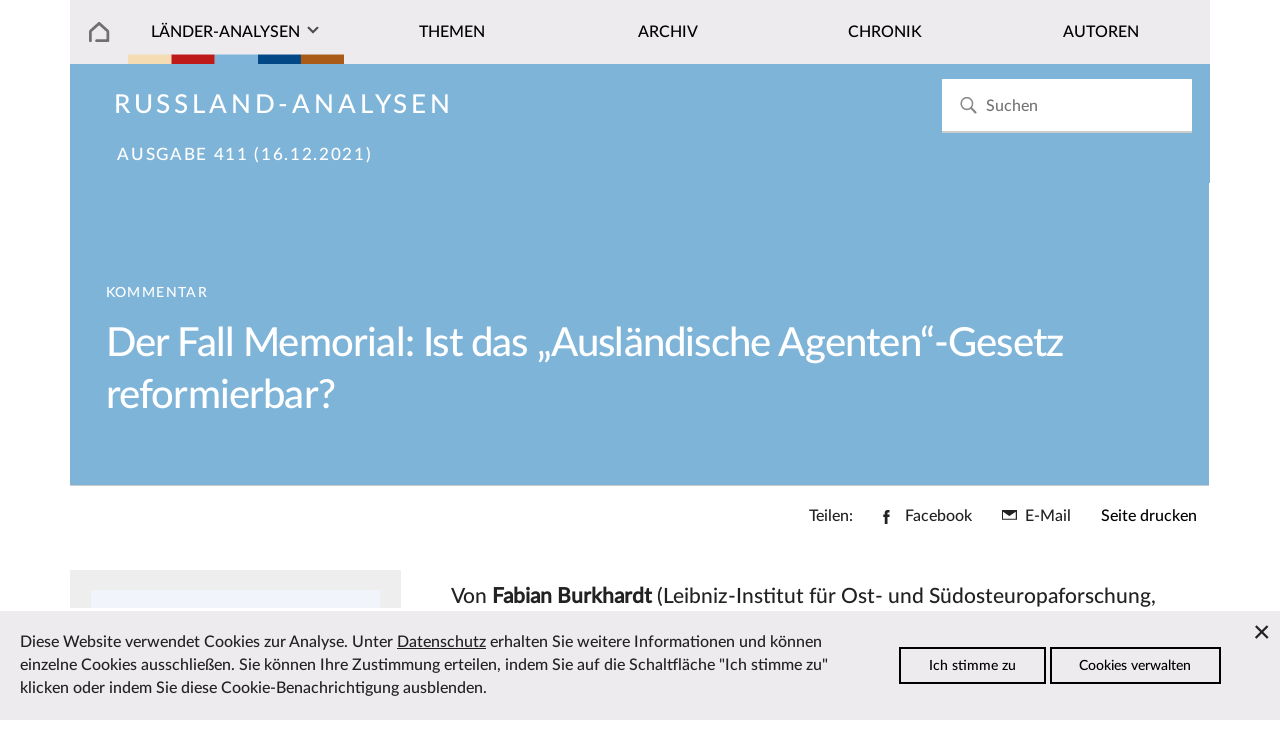

--- FILE ---
content_type: text/html; charset=utf-8
request_url: https://laender-analysen.de/russland-analysen/411/der-fall-memorial-ist-das-auslaendische-agenten-gesetz-reformierbar/
body_size: 11380
content:
<!DOCTYPE html>
<!--[if IE 7]>
<html class="ie ie7" lang="de-DE" xmlns:og="http://ogp.me/ns#" xmlns:fb="http://ogp.me/ns/fb#">
<![endif]-->
<!--[if IE 8]>
<html class="ie ie8" lang="de-DE" xmlns:og="http://ogp.me/ns#" xmlns:fb="http://ogp.me/ns/fb#">
<![endif]-->
<!--[if !(IE 7) | !(IE 8) ]><!-->
<html lang="de-DE" xmlns:og="http://ogp.me/ns#" xmlns:fb="http://ogp.me/ns/fb#">
<!--<![endif]-->
<head>
	<meta charset="utf-8" />
	<meta http-equiv="X-UA-Compatible" content="IE=edge" />
	<meta http-equiv="content-type" content="text/html; charset=utf-8" />
	<meta name="viewport" content="width=device-width, initial-scale=1" />
	<title>Der Fall Memorial: Ist das „Ausländische Agenten“-Gesetz reformierbar? | L&auml;nder-Analysen</title>
	<link rel='stylesheet' type='text/css' href='/site/modules/CookieManagementBanner/assets/css/CookieManagementBanner.css' />
<link rel="apple-touch-icon" sizes="57x57" href="/site/templates/images/i/apple-icon-57x57.png">
	<link rel="apple-touch-icon" sizes="60x60" href="/site/templates/images/i/apple-icon-60x60.png">
	<link rel="apple-touch-icon" sizes="72x72" href="/site/templates/images/i/apple-icon-72x72.png">
	<link rel="apple-touch-icon" sizes="76x76" href="/site/templates/images/i/apple-icon-76x76.png">
	<link rel="apple-touch-icon" sizes="114x114" href="/site/templates/images/i/apple-icon-114x114.png">
	<link rel="apple-touch-icon" sizes="120x120" href="/site/templates/images/i/apple-icon-120x120.png">
	<link rel="apple-touch-icon" sizes="144x144" href="/site/templates/images/i/apple-icon-144x144.png">
	<link rel="apple-touch-icon" sizes="152x152" href="/site/templates/images/i/apple-icon-152x152.png">
	<link rel="apple-touch-icon" sizes="180x180" href="/site/templates/images/i/apple-icon-180x180.png">
	<link rel="icon" type="image/png" sizes="192x192"  href="/site/templates/images/i/android-icon-192x192.png">
	<link rel="icon" type="image/png" sizes="32x32" href="/site/templates/images/i/favicon-32x32.png">
	<link rel="icon" type="image/png" sizes="96x96" href="/site/templates/images/i/favicon-96x96.png">
	<link rel="icon" type="image/png" sizes="16x16" href="/site/templates/images/i/favicon-16x16.png">
	<link rel="manifest" href="/site/templates/images/i/manifest.json">
	<link rel="canonical" href="https://laender-analysen.de/russland-analysen/411/der-fall-memorial-ist-das-auslaendische-agenten-gesetz-reformierbar/" />
	<meta name="msapplication-TileColor" content="#ffffff">
	<meta name="msapplication-TileImage" content="/site/templates/images/i/ms-icon-144x144.png">
	<meta name="theme-color" content="#ffffff">
	<meta name="application-name" content="laender-analysen.de" />
	<meta name="copyright" content="Länder-Analysen, Forschungsstelle Osteuropa an der Universität Bremen, Germany" />
	<meta name="author" content="Länder-Analysen, Forschungsstelle Osteuropa an der Universität Bremen, Germany" />
	<meta name="publisher" content="Länder-Analysen" />
	<meta name="language" content="Deutsch" />
	<meta property="og:locale" content="de_DE" />
	<meta property="og:url" content="https://laender-analysen.de/russland-analysen/411/der-fall-memorial-ist-das-auslaendische-agenten-gesetz-reformierbar/">
	<meta property="og:site_name" content="Länder-Analysen">
	<meta property="og:title" content="Der Fall Memorial: Ist das „Ausländische Agenten“-Gesetz reformierbar? | L&auml;nder-Analysen">
	<meta property="og:updated_time" content="2021-12-18T09:57:01+01:00" />

	<meta name="citation_title" content="Der Fall Memorial: Ist das „Ausländische Agenten“-Gesetz reformierbar?">
	<meta name="citation_author" content="Burkhardt, Fabian">
	<meta name="citation_publication_date" content="2021-12-16T00:00:00+01:00">
	<meta name="citation_online_date" content="2021-12-16T00:00:00+01:00">
	<meta name="citation_issue" content="411">
	<meta name="citation_journal_title" content="Russland-Analysen">
	<meta name="citation_publisher" content="Länder-Analysen">
	<meta name="citation_firstpage" content="33">
	<meta name="citation_lastpage" content="35">
	<meta name="citation_abstract_html_url" content="https://laender-analysen.de/russland-analysen/411/der-fall-memorial-ist-das-auslaendische-agenten-gesetz-reformierbar/">
	<meta name="citation_fulltext_html_url" content="https://laender-analysen.de/russland-analysen/411/der-fall-memorial-ist-das-auslaendische-agenten-gesetz-reformierbar/">
	<meta name="citation_pdf_url" content="https://laender-analysen.de/russland-analysen/411/RusslandAnalysen411.pdf">
	<meta name="citation_keywords" content="Russland, Innere Sicherheit und Geheimdienste, Zivilgesellschaft">
	<meta name="description" content="">
	<meta property="og:description" content="">
	<meta property="og:type" content="article">
	<meta property="article:publisher" content="https://www.facebook.com/forschungsstellebremen" />
	<meta property="article:tag" content="Russland" />
	<meta property="article:tag" content="Innere Sicherheit und Geheimdienste" />
	<meta property="article:tag" content="Zivilgesellschaft" />
	<meta property="article:published_time" content="2021-12-15T13:56:56+01:00" />
	<meta property="article:modified_time" content="2021-12-18T09:57:01+01:00" />
	<meta name="date" content="2021-12-15T13:56:56+01:00" />
	<meta name="last-modified" content="2021-12-18T09:57:01+01:00" />
	<link rel="index" type="application/json" href="https://www.laender-analysen.de/api/russland-analysen/list" />
	<meta property="og:image" content="https://laender-analysen.de/site/templates/images/logo-ra-wide.png" />
	<meta property="og:image:secure_url" content="https://laender-analysen.de/site/templates/images/logo-ra-wide.png" />
	<meta property="og:image:type" content="image/png" />
	<meta property="og:image:width" content="1200" />
	<meta property="og:image:height" content="660" />
	<meta name="twitter:image" content="https://laender-analysen.de/site/templates/images/logo-ra-wide.png" />
	<meta name="twitter:site" content="@laenderanalysen">
	<meta name="twitter:creator" content="@laenderanalysen">
	<meta name="twitter:title" content="Der Fall Memorial: Ist das „Ausländische Agenten“-Gesetz reformierbar? | L&auml;nder-Analysen">
	<meta name="twitter:card" content="summary_large_image">
	<meta name="twitter:url" content="https://laender-analysen.de/russland-analysen/411/der-fall-memorial-ist-das-auslaendische-agenten-gesetz-reformierbar/">
	<link rel="stylesheet" type="text/css" href="/site/templates/styles/main.css" />

</head>
<body class="body" id="top"><img src="/site/templates/images/icons.svg" style="display: none" />
    <header class="pageheader">

        <nav class="pageheader__globalnav globalnav globalnav--home">
            <form class="search" role="search" id="search-form" style="z-index: 999;" action='/suche/#beitraege' method='get'>
							<input class="search__input" type="search" placeholder="Suchen" name="s" id="search-input" autocomplete="off" autocorrect="off" autocapitalize="off" spellcheck="false" placeholder='Suchen' id='search' value='' tabindex="-1" />
							<button class="search__button" type="submit" value="Suchen"	tabindex="-1">
							<svg class="search__icon"><use xlink:href="/site/templates/images/icons.svg#i-search"></use></svg></button>
                <div class="search__results results" id="search-results" hidden>
                    <div class="results__list" id="search-results-list"></div>
                </div>
            </form>
        </nav>


        <nav class="pageheader__nav nav nav--home" id="nav">
            <ul class="nav__list">

							<li class="nav__item--level1 nav__item--parent nav__item nav__item--home">
								<a href="/" class="nav__link"></a>
							</li>
                <li class="has-submenu nav__item--level1 nav__item--parent nav__item nav__item--journals">
                  <a href="#" class="nav__link nav__la">Länder-Analysen</a><button class="nav__expand" type="button">Ausklappen</button>
                    <ul class="nav__sublist">
                        <li class="nav__item--level2 nav__item"><a href="/belarus-analysen/" class="nav__link">Belarus-Analysen</a></li>
                        <li class="nav__item--level2 nav__item"><a href="/polen-analysen/" class="nav__link">Polen-Analysen</a></li>
                        <li class="nav__item--level2 nav__item"><a href="/russland-analysen/" class="nav__link">Russland-Analysen</a></li>
                        <li class="nav__item--level2 nav__item"><a href="/ukraine-analysen/" class="nav__link">Ukraine-Analysen</a></li>
                        <li class="nav__item--level2 nav__item"><a href="/zentralasien-analysen/" class="nav__link">Zentral&shy;asien-Analysen</a></li>
                        <li class="nav__item--level2 nav__item"><a href="/ueber-die-laender-analysen/" class="nav__link">Über die Länder-Analysen</a></li>
												<li class="nav__item--level2 nav__item"><a href="/abonnement/" class="nav__link">Kostenloses Abo</a></li>
                    </ul>
                </li>

								<li class="nav__item--level1 nav__item--parent nav__item">
                  <a href="/russland-analysen/themen/?c=13798&i=1" class="nav__link">Themen</a>
                </li>
								<li class="nav__item--level1 nav__item--parent nav__item">
                  <a href="/russland-analysen/archiv/" class="nav__link">Archiv</a>
                </li>
                <li class="nav__item--level1 nav__item--parent nav__item">
                  <a href="/russland-analysen/chronik/" class="nav__link">Chronik</a>
                </li>
                <li class="nav__item--level1 nav__item--parent nav__item">
                  <a href="/autoren/" class="nav__link">Autoren</a>
                </li>
            </ul>
        </nav>
    </header>


    <main class="main">

			<section class="main__category main__category--ra">		<div class="invert">				<h2 class="journal__title"><a href="/russland-analysen/">Russland-Analysen</a></h2><h3 class="journal__info"><a href="/russland-analysen/411/">Ausgabe 411 (16.12.2021)</a><span class="journal__info--page">, S.&nbsp;33&ndash;35</span></h3>		</div></section>
			<section class="main__contenthead contenthead contenthead--right contenthead--ra">
    <div class="contenthead__teasertexts contenthead__teasertexts--right invert">
        <div class="contenthead__breadcrumb breadcrumb breadcrumb--section breadcrumb--right">Kommentar</div>
                        <h2 class="contenthead__title">Der Fall Memorial: Ist das „Ausländische Agenten“-Gesetz reformierbar?</h2>
    </div>
</section><div class="main__sharing-menu sharing-menu">
    <h3 class="sharing-menu__title">Teilen:</h3>
    <ul class="sharing-menu__list">
        <li class="sharing-menu__item">
            <a class="sharing-menu__link sharing-menu__link--facebook" href="https://www.facebook.com/sharer/sharer.php?u=https%3A%2F%2Flaender-analysen.de%2Frussland-analysen%2F411%2Fder-fall-memorial-ist-das-auslaendische-agenten-gesetz-reformierbar%2F"
                target="_blank" rel="noopener" data-ct-label="facebook" title="Facebook">
                        <svg xmlns="http://www.w3.org/2000/svg" width="10" height="20" viewBox="0 0 10 20" class="svg-symbol sharing-menu__icon sharing-menu__icon--facebook" preserveAspectRatio="xMinYMin meet" aria-hidden="true"><title>Facebook</title><path d="M6.44 6.477V4.4c0-.778.502-.96.854-.96h2.17V.012L6.476 0C3.158 0 2.403 2.555 2.403 4.191v2.286H.483v3.53h1.92V20H6.44v-9.994h2.723l.353-3.529H6.44z"></path></svg>
            <span class="sharing-menu__text">Facebook</span>
        </a>
        </li>
        <li class="sharing-menu__item sharing-menu__item--mail">
            <a class="sharing-menu__link sharing-menu__link--mail" href="mailto:?subject=L%C3%A4nder-Analysen%3A%20Der%20Fall%20Memorial%3A%20Ist%20das%20%E2%80%9EAusl%C3%A4ndische%20Agenten%E2%80%9C-Gesetz%20reformierbar%3F&amp;body=https://laender-analysen.de/russland-analysen/411/der-fall-memorial-ist-das-auslaendische-agenten-gesetz-reformierbar/" data-ct-label="mail" title="Per E-Mail verschicken">
                        <svg xmlns="http://www.w3.org/2000/svg" width="20" height="14" viewBox="0 0 20 14" class="svg-symbol sharing-menu__icon sharing-menu__icon--mail" preserveAspectRatio="xMinYMin meet" aria-hidden="true"><title>Mail</title><path d="M0 13.945h20V.055H0v13.89zm1.46-1.489V2.584l8.322 6.072 8.52-6.154v9.954H1.462z"></path></svg>
            <span class="sharing-menu__text">E-Mail</span>
        </a>
        </li>
        <li class="sharing-menu__item sharing-menu__item--printbutton">
            <!--<a class="print-menu" href="" data-ct-row="print">Seite drucken</a>-->
            <button onclick="printPage()" data-ct-row="print" class="button--print">Seite drucken</button>
        </li>
    </ul>
</div>



<ul class="sharing-menu__items" id="sharing-menu-list" data-ct-row="social">
</ul><section class="depot depot--right ">
    <aside class="depot__aside aside aside--left aside--teaser">
      <figure class="aside__figure aside__figure--image">
          <div><a href="/russland-analysen/411/"><img class="multiimages__image" src="/site/templates/images/logo-ra-wide.png" alt="Titelbild"></a></div>
          <figcaption class="aside__caption">
            <p>Aus <a href="/russland-analysen/411/">Russland-Analysen Nr. 411 vom 16.12.2021</a>, S.&nbsp;33&ndash;35</p>
            <p><br><a href="/russland-analysen/411/RusslandAnalysen411.pdf" class="journal__link--download background__journal--ra invert" style="white-space: nowrap;">Ausgabe als PDF speichern</a></p>
          </figcaption>
      </figure></div><br /><div class="aside__spacer"></div> 		<div class="aside__association association">
											<h3 class="association__title">Zum Beitrag</h3>					<ul class="association__maintext"><li class="association__newsitem"><a href="/russland-analysen/411/wendejahre-von-der-zurueckdraengung-zur-aufloesung/"><strong>Kommentar:</strong> Wendejahre: Von der Zurückdrängung zur Auflösung</a></li><li class="association__newsitem"><a href="/russland-analysen/323/agenten/"><strong>Notizen aus Moskau:</strong> Agenten</a></li><li class="association__newsitem"><a href="/russland-analysen/296/von-agenten-unerwuenschten-organisationen-und-ihren-folgen/"><strong>Notizen aus Moskau:</strong> Von Agenten, unerwünschten Organisationen und ihren Folgen</a></li>					</ul>
									</div><div class="depot__usertext depot__usertext--left usertext">            </div><br /><div class="aside__spacer"></div>    <div class="aside__association association aside__tags aside__tags--ra ">
		                <h3 class="tags__title">Themen des Beitrages</h3>
		                <ul><li><a href="/russland-analysen/themen/?c=13798&t=47893" class="tags__link">Innere Sicherheit und Geheimdienste</a></li><li><a href="/russland-analysen/themen/?c=13798&t=47906" class="tags__link">Zivilgesellschaft</a></li>			</ul>
		             </div>   <div class="depot__usertext depot__usertext--left usertext">            </div><br /><div class="aside__spacer"></div>    <div class="aside__association association aside__tags aside__tags--ra ">
		                <h3 class="tags__title">Behandelte L&auml;nder</h3>
		                <ul><li><a href="/russland-analysen/themen/?c=13798" class="tags__link">Russland</a></li>			</ul>
		             </div>   <div class="depot__usertext depot__usertext--left usertext"></aside>

    <div class="depot__usertext depot__usertext--left usertext">        <p class="contenthead__author">Von <a href=/russland-analysen/autoren/fabian-burkhardt><span class="contenthead__author--name">Fabian Burkhardt</span></a> (Leibniz-Institut für Ost- und Südosteuropaforschung, Regensburg)</subhead> <div class="article__text"><p>Die kurze Antwort auf die Frage, ob die seit dem Jahr 2012 immer wieder verschärfte Gesetzgebung über »ausländische Agenten« nachgebessert oder gar reformiert werden kann, ist eindeutig nein. Denn »reformierbar« wäre das Gesetz nur dann, wenn es ungewollte Mängel im Gesetzestext selbst gäbe, die es auszubessern gälte. Oder wenn die Aufsichts- und Strafbehörden bei der Anwendung des Gesetzes derart über die Stränge schlagen würden, dass auch solche Organisationen und Personen betroffen wären, für die das Gesetz gar nicht vorgesehen war.</p>

<p>Sowohl hinsichtlich des Textes als auch der Anwendung erfüllt das Gesetz über »ausländische Agenten« aber bisher genau den vom Inlandsgeheimdienst FSB, dem russischen Sicherheitsrat und letztendlich von Putin avisierten Zweck als repressives Instrument: Unabhängige und regimekritische NGOs, Medien und natürliche Personen sollen als »ausländische Spione« gebrandmarkt, rechtlich diskriminiert, von der Finanzierung innerhalb von Russland abgeschnitten und wie im Fall von <em>Memorial</em> zwangsliquidiert werden. So ist offensichtlich, dass der Vorwurf der Staatsanwaltschaft gegen Memorial International und das Menschenrechtszentrum Memorial, gegen die Kennzeichnungsbestimmungen des Gesetzes über »ausländische Agenten« verstoßen zu haben, im Kern nicht haltbar ist. Zudem wäre die vorgesehene Strafe der Auflösung der beiden NGOs selbst bei formalistischer Auslegung des Gesetzes äußerst unverhältnismäßig. Das Gesetz dient somit in einem politischen Prozess lediglich als Vorwand, um zwei der wichtigsten Organisationen der Gesellschaft Memorial den juristischen Garaus zu machen.</p>

<p>Die internationale Bewertung der Gesetzgebung über »ausländische Agenten« ist eindeutig: Die Gesetzgebung sollte am besten vollständig aufgehoben oder zumindest grundlegend revidiert werden. Zu diesem Schluss kamen im Jahr 2015 der UN-Menschenrechtsausschuss, 2014 und 2021 die Venedig-Kommission in gleich zwei Gutachten, der Menschenrechtskommissar des Europarats in Gutachten von 2015 und 2017 oder das OSZE-Büro für Demokratische Institutionen und Menschenrechte im Jahr 2020. In Russland selbst regte sich vor allem unter den zivilgesellschaftlichen Organisationen Widerstand, die vom russischen Staat in das Register als »ausländische Agenten« eingetragen wurden. Im Jahr 2014 bescheinigte das russische Verfassungsgericht dem Gesetz Verfassungskonformität, und so blieb den gebrandmarkten NGOs nur noch die Beschwerde beim Europäischen Gerichtshof für Menschenrechte (EGMR). Memorial spielte im innerrussischen Widerstand gegen das Gesetz in zweifacher Hinsicht eine herausragende Rolle: Zum einen legte Memorial zusammen mit 10 anderen NGOs als eine der ersten schon am 06. Februar 2013 Beschwerde beim EGMR ein und trug somit entscheidend dazu bei, mit einem möglichen Urteil des EGMR (das allerdings bis heute noch aussteht) die Grundvoraussetzung für internationalen Druck auf Russland zu schaffen, das »Ausländische-Agenten«-Gesetz rückgängig zu machen. Zweitens wurde Memorial zum Hub und übernahm Koordinationsaufgaben innerhalb der Zivilgesellschaft, um weitere Beschwerden auf den Weg zu bringen, was in der EGMR-Beschwerde <em>ECODEFENCE and others v. Russia and 48 other applications</em> resultierte. Auch vor diesem Hintergrund sind die Auflösungsanträge der Staatsanwaltschaft zu lesen, denn nichts suchen autoritäre Regime mehr zu verhindern als kollektives Handeln und Mobilisierung von staatsunabhängigen Akteuren. In Russland selbst hat OWD-Info, das international vor allem durch das Monitoring von Festnahmen bei Protestaktionen bekannt geworden ist und das Memorial als zivilgesellschaftlichem Infrastrukturanbieter viel zu verdanken hat, wenige Monate, nachdem es Ende September 2021 zum »ausländischen Agenten« deklariert wurde, bisher den ausführlichsten Bericht vorgelegt, in dem die Autor:innen überzeugend darlegen, warum die Gesetzgebung für gelistete NGOs, Medien und natürliche Personen rechtlich diskriminierend ist und deswegen abgeschafft gehört (<a href="https://ovdinfo.org/reports/created-and-or-distributed#1">https://ovdinfo.org/reports/created-and-or-distributed#1</a>). OWD-Info wäre aber nicht OWD-Info, wenn es neben dem nüchternen Bericht nicht auch eine Petition an das russische Parlament und die Menschenrechtsbeauftragte geschickt hätte, die die Abschaffung des »Ausländische-Agenten«-Gesetzes fordert und die inzwischen über 260.000 Personen unterzeichnet haben (<a href="https://bit.ly/3yi4Rm5">https://bit.ly/3yi4Rm5</a>). Gleichzeitig wurde ein eigener Gesetzesentwurf ins Parlament eingebracht (<a href="https://ovdinfo.org/reports/poyasnitelnaya-zapiska-i-zakonoproekt#1">https://ovdinfo.org/reports/poyasnitelnaya-zapiska-i-zakonoproekt#1</a>). Somit fordert OWD-Info nicht nur die Abschaffung des Gesetzes, sondern liefert die gesetzlichen Normen dafür gleich mit.</p>

<p>Auf den ersten Blick erscheint dieser Schritt naiv: Warum sollte jene Duma, die nahezu vollständig vom Kreml abhängig ist und die das Gesetz in den letzten Jahren schrittweise verschärft und ausgeweitet hat, von einem »ausländischen Agenten« wie OWD-Info Änderungsvorschläge auch nur in Betracht ziehen?</p>

<p>Bei genauerem Hinsehen ist es durchaus sinnvoll, gerade jetzt einen Entwurf für eine Änderung des »Ausländische Agenten«-Gesetzes in die Duma einzubringen.</p>

<p>Denn im vergangenen Jahr hat sich die Kritik an dem Gesetz massiv verschärft, und zwar insbesondere aus den Reihen derer, die für gewöhnlich als systemische und regimeloyale Akteure einzustufen sind. Insofern fällt die Antwort auf die Frage, ob das »Ausländische-Agenten«-Gesetz »reformierbar« ist, weniger eindeutig aus als die Kurzdarstellung oben vermuten lässt. Dass die internationale Gemeinschaft und russische unabhängige zivilgesellschaftliche Akteure die Gesetzgebung kritisieren, ist wenig überraschend. Dass nun verschiedene organisierte regimeloyale Berufsgruppen Änderungen einfordern, lässt weitreichende Rückschlüsse über die Funktionslogik staatlicher Repressionen im heutigen Russland zu.</p>

<p>Die Machtorgane setzen Repressionen eben nicht nur gegen »widerspenstige« NGOs wie Memorial oder die politische Opposition wie Alexej Nawalnyj ein. Repressionen sind ein Herrschaftsinstrument, das vor allem auch gegen loyale Akteure oder gar Regimestützen eingesetzt wird, etwa gegen Minister:innen, Gouverneur:innen, Bürgermeister:innen, Politiker:innen der systemischen »Opposition« der KPRF oder LDPR, Geschäftsleute und selbst Mitarbeitende von Polizei, Strafverfolgung und Sicherheitsbehörden. Ist einmal ein neues Repressionsinstrument wie das »Ausländische Agenten«-Gesetz geschaffen, so bringt dies Dynamik in die Hackordnung der Repressionen: Die bürokratische Logik der Repressionen drängt auf Expansion, auch jene Berufsgruppen und Personen geraten zunehmend in Gefahr, für die das Gesetz ursprünglich gar nicht vorgesehen war. An drei Beispielen kann dies gut verdeutlicht werden:</p>

<p>Erstens: Medien. Aus Listen der Medienaufsichtsbehörde Roskomnadsor wird ersichtlich, dass auch staatliche und staatsnahe Medien Gelder aus dem Ausland bekommen und somit unter das »Ausländische Agenten«-Gesetz fallen würden. Hierzu gehören etwa der Propagandasender RT, die staatliche Nachrichtenagentur ITAR-TASS, das zum Gazprom-Medienimperium gehörende NTV-Plus oder auch unpolitische Glamourzeitschriften. Über das Digitalministerium versuchen diese regimeloyalen Medien nun zu erwirken, dass sich die Gesetzgebung über »ausländische Agenten« nicht auf staatlich Medien oder solche mit Staatsanteil erstrecken soll. Ein weiteres Beispiel ist das Sankt-Petersburger Onlinemedium »Rosbalt«, das im Oktober 2021 zum »ausländischen Agenten« erklärt wurde. »Rosbalt« ist durchaus noch als Nischen-Qualitätsmedium zu verbuchen, verfügt aber auch über enge Beziehungen weit in den Staat hinein. Gründerin und Direktorin von »Rosbalt« ist Natalja Tscherkesowa, die Frau von Wiktor Tscherkesow, der in den 2000er Jahren zu einem der mächtigsten Putin-vertrauten <em>Silowiki</em> gehörte und der, obwohl er im letzten Jahrzehnt in Ungnade gefallen ist, noch immer in der Elite gut vernetzt ist. Zudem gehören der börsennotierten milliardenschweren »AFK Sistema« (Wladimir Ewtuschenko) über ein Offshore Anteile an »Rosbalt«. Infolgedessen wurde im Sankt-Petersburger Regionalparlament eine Arbeitsgruppe eingerichtet, in der alle Parlamentsfraktionen (also auch Einiges Russland) sowie Medienschaffende vertreten waren, um Änderungsvorschläge für das »Agenten«-Gesetz zu erarbeiten. Wenig verwunderlich ist es deswegen, dass die sonst handzahme »Union der Journalisten Russlands« über die Duma-Fraktion von »Gerechtes Russland« im November ebenfalls einen Änderungsentwurf in die Duma einbrachte.</p>

<p>Zweitens: Rechtsanwälte. Bisher wurden seit November 2021 insgesamt fünf Jurist:innen als »ausländische Agenten« gelistet, mit Iwan Pawlow und Walerija Wetoschkina haben zwei der fünf eine Lizenz als Rechtsanwälte, Iwan Pawlow ist sogar Mitglied der Sankt-Petersburger Anwaltskammer. Zwar ist davon auszugehen, dass Iwan Pawlow als Strafverteidiger von Alexej Nawalnyj und als jemand, der sich mit heiklen Themen wie Staatsverrat befasst, die den FSB betreffen, aus politischen Gründen strafrechtlich verfolgt wird. Dennoch war die Listung von Pawlow auch ein deutliches Warnsignal an die russische Anwaltschaft als Ganzes, da die Gesetzgebung so breit gefasst ist, dass auch Rechtsanwälte, die Klienten aus dem Ausland betreuen oder aus dem Ausland Honorare beziehen, als »ausländische Agenten« eingestuft werden müssten. Die russische Anwaltschaft ist gut organisiert und zu kollektivem Handeln fähig, sie ist insbesondere in der Föderalversammlung, also der oberen Kammer des Parlaments, gut vernetzt. Obwohl die Föderale Anwaltskammer insgesamt als loyal gilt, hat auch hier die »Agenten«-Gesetzgebung für sichtlichen Unmut gesorgt.</p>

<p>Drittens: Wohltätigkeitsorganisationen. Dass auch gemeinnützige Stiftungen als »ausländische Agenten« gelistet werden können, zeigen die Themen HIV, LGBTQ+ oder häusliche Gewalt, die in Russland politisch heikel sind. Allerdings wird aus einem Brief, den Vorsitzende von Wohltätigkeitsorganisationen Ende Oktober an Wladimir Putin richteten, ersichtlich, dass sich die Wohltätigkeitsbranche insgesamt in Gefahr wähnt. Zu den Unterzeichner:innen gehören regimeloyale und in der Moskauer Elite bestens verankerte Personen wie die Schauspielerinnen Tschulpan Chamatowa und Ksenija Rappoport oder der Leiter des Tschechow-Kunsttheaters, Konstantin Chabenskij. Es ist wohl kein Zufall, dass die Charity-Elite den offenen Brief kurz nach dem Waldaj-Forum veröffentlichte, bei dem der Friedensnobelträger Dmitrij Muratow die Reformbedürftigkeit des »Ausländische-Agenten«-Gesetzes ansprach. Aus der Reaktion Putins wurde aber schnell ersichtlich, dass der russische Präsident die Gesetzgebung grundsätzlich für sinnvoll und notwendig hält, vereinzelt aber »Nachbesserungen« nicht ausschließt, etwa um staatlich gepäppelte Wohltätigkeitsorganisationen abzusichern.</p>

<p>Der Antrag der Staatsanwaltschaften auf Auflösung von Memorial International und des Menschenrechtszentrums Memorial fällt also in ein Zeitfenster, in dem zahlreiche systemische Akteure versuchen, das »Ausländische Agenten«-Gesetz über Änderungen zu ihren Gunsten abzuschwächen. Denn die Gesetzgebung droht, wie ein Krebsgeschwür in das Regime hineinzustreuen. Allerdings melden sich auch die Sprachrohre der Sicherheitsorgane zu Wort: Aus dem Föderationsrat war schon zu hören, dass nicht nur eine Abschwächung, sondern auch eine Verschärfung des Gesetzes diskutiert werde. Für Memorial – für die unabhängige Zivilgesellschaft, für kritische Medien und Privatpersonen – muss das Zeitfenster also nicht unbedingt ein Hoffnungsschimmer sein. Wenn überhaupt, sind nur kosmetische Nachbesserungen zu erwarten, die auf bestimmte systemische Lobbygruppen ausgerichtet sind. Entscheidend für die russische Zivilgesellschaft wird sein, inwieweit sie sich trotz des repressiver werdenden Regimes – zur Not auch ohne juristischen Status – weiterhin horizontal vernetzen und kollektiv agieren kann. Denn früher oder später wird sich ein wirkliches Zeitfenster für Veränderungen öffnen.</p> </div></div>
          </section> <section class="depot depot--left usertext">
                  <div class="author--info"><h3>Über den Autor</h3><a href=/russland-analysen/autoren/fabian-burkhardt><p>Dr. <em>Fabian Burkhardt</em> ist wissenschaftlicher Mitarbeiter am Leibniz-Institut für Ost- und Südosteuropaforschung in Regensburg und forscht zu autoritären Regimen im postsowjetischen Raum mit Schwerpunkt Russland und Belarus.</p></a><br /></div>
                  
                </section><section class="depot depot--left ">  <div class="chronicle__results--prev"><a href="/russland-analysen/411/einsatz-fuer-religions-und-gewissensfreiheit-durch-das-menschenrechtszentrum-memorial/" class="journal__frontpage--link">Vorheriger Beitrag</a></div>  <div class="journal__frontpage--link"><a href="/russland-analysen/411/warum-der-schlag-gegen-memorial-ein-schlag-gegen-deutschland-ist/" class="journal__frontpage--link">N&auml;chster Beitrag</a></div></section>      <section class="depot depot-- depot--further">
	        <h2 class="depot__title depot__title--further">Zum Weiterlesen</h2>
	        <div class="maintext maintext--within ">
	          <div class="maintext__holder maintext__holder--within maintext__holder--items2">
							<article class="maintext__item maintext__item--items2">	<a href="/russland-analysen/411/wendejahre-von-der-zurueckdraengung-zur-aufloesung/">		<img src="/site/templates/images/logo-ra-wide.png" class="maintext__image maintext__image--further" />	</a>	<subhead class="maintext__prehead">Kommentar</subhead>	<h3 class="maintext__title"><a href="/russland-analysen/411/wendejahre-von-der-zurueckdraengung-zur-aufloesung/">Wendejahre: Von der Zurückdrängung zur Auflösung</a></h3>	<div class="maintext__author">Von Grigorij Ochotin	</div>	<a href="/russland-analysen/411/wendejahre-von-der-zurueckdraengung-zur-aufloesung/" class="maintext__link">Zum Artikel</a></article><article class="maintext__item maintext__item--items2">	<a href="/russland-analysen/323/agenten/">		<img src="/site/templates/images/logo-ra-wide.png" class="maintext__image maintext__image--further" />	</a>	<subhead class="maintext__prehead">Notizen aus Moskau</subhead>	<h3 class="maintext__title"><a href="/russland-analysen/323/agenten/">Agenten</a></h3>	<div class="maintext__author">Von Jens Siegert	</div>	<a href="/russland-analysen/323/agenten/" class="maintext__link">Zum Artikel</a></article>
	          </div>
	        </div>
	      </section>

			<section class="depot depot-- ">
				<div class="main__toplink"><a href="#top" class="main__toplink">Zum Seitenanfang</a></div>
			</section>


    </main>




    <section class="depot depot--partners ">
      <hr>
        <div class="maintext__holder maintext__holder--within maintext__holder--items6">
          <figure class="maintext__item maintext__item--items6">
              <div>
                <a class="multiimages__imglink" href="https://www.forschungsstelle.uni-bremen.de/" target="_blank">
                  <img class="multiimages__image" alt="Logo FSO" src="/site/templates/images/logo-fso.png">
                </a>
              </div>
          </figure>
          <figure class="maintext__item maintext__item--items6">
              <div>
                <a class="multiimages__imglink" href="https://www.dgo-online.org/" target="_blank">
                  <img class="multiimages__image" alt="Logo DGO" src="/site/templates/images/logo-dgo.png">
                </a>
              </div>
          </figure>
          <figure class="maintext__item maintext__item--items6">
              <div>
                <a class="multiimages__imglink" href="https://www.zois-berlin.de/" target="_blank">
                  <img class="multiimages__image" alt="Logo ZOIS" src="/site/templates/images/logo-zois.png">
                </a>
              </div>
          </figure>
          <figure class="maintext__item maintext__item--items6">
              <div>
                <a class="multiimages__imglink" href="https://www.deutsches-polen-institut.de/" target="_blank">
                  <img class="multiimages__image" alt="Logo DPI" src="/site/templates/images/logo-dpi.gif">
                </a>
              </div>
          </figure>
          <figure class="maintext__item maintext__item--items6">
              <div>
                <a class="multiimages__imglink" href="https://www.iamo.de/" target="_blank">
                  <img class="multiimages__image" alt="Logo IAMO" src="/site/templates/images/logo-iamo.jpg">
                </a>
              </div>
          </figure>
          <figure class="maintext__item maintext__item--items6">
              <div>
                <a class="multiimages__imglink" href="https://www.ios-regensburg.de/" target="_blank">
                  <img class="multiimages__image" alt="Logo IOS" src="/site/templates/images/logo-ios.jpg">
                </a>
              </div>
          </figure>
        </div>
    </section>


    <footer class="footer">
        <div class="footer__meta footer__meta--ra">
						<div class="footer__listitem--level1">
              <h3 class="footer__listlink--headline invert">Kostenlos abonnieren</h3>
              <div class="footer__infotext footer__subnav">

							<p>Die L&auml;nder-Analysen erscheinen regelm&auml;ßig kostenlos als PDF.</p>
							<br><a class="subscription__link invert" href="/russland-analysen/abonnement/#russland-analysen">Zum Abonnement</a>
								</div>
                <p></p>
								<br><br>

								
            </div>

						<div class="footer__listitem--level1">
                <h3 class="footer__listlink--headline invert">Diese Seite empfehlen</h3>
                <div class="footer__infotext footer__subnav">
                  <ul class="newsletter__social social invert">
                      <li class="social__item"><a class="social__link" href="https://www.facebook.com/sharer/sharer.php?u=https%3A%2F%2Flaender-analysen.de%2Frussland-analysen%2F411%2Fder-fall-memorial-ist-das-auslaendische-agenten-gesetz-reformierbar%2F"><svg class="social__icon"><use xlink:href="/site/templates/images/icons.svg#i-facebook"></use></svg> Bei Facebook teilen</a></li>
                      <li class="social__item"><a class="social__link" href="mailto:?subject=L%C3%A4nder-Analysen%3A%20Der%20Fall%20Memorial%3A%20Ist%20das%20%E2%80%9EAusl%C3%A4ndische%20Agenten%E2%80%9C-Gesetz%20reformierbar%3F&body=https://laender-analysen.de/russland-analysen/411/der-fall-memorial-ist-das-auslaendische-agenten-gesetz-reformierbar/"><svg class="social__icon"><use xlink:href="/site/templates/images/icons.svg#i-mail"></use></svg> Per E-Mail teilen</a></li>

																					
                  </ul>
								</div>
								<br />
								<div>
									<h3 class="footer__listlink--headline invert">Länder-Analysen bei Bluesky</h3>
                                                                        <div class="footer__infotext footer__subnav">
                                                                                <a href="https://bsky.app/profile/laenderanalysen.bsky.social">@laenderanalysen.bsky.social</a>
                                                                        </div>

                </div>
            </div>
            <div class="footer__listitem--level1">
                <h3 class="footer__listlink--headline  invert">Kontakt</h3>
                <div class="footer__infotext">
                  <ul class="footer__contact">
                    <li><a href="mailto:info@laender-analysen.de">info@laender-analysen.de</a></li>
                    <li>Tel.: 0421/218-69600</li>
                    <li>Fax: 0421/218-69607</li>
                    <li><a class="footer__contact--link" href="/ueber-die-laender-analysen/redaktionen-und-wissenschaftliche-beiraete/">Redaktionen</a></li>
										<li><a class="footer__contact--link" href="/ueber-die-laender-analysen/redaktionen-und-wissenschaftliche-beiraete/">Wissenschaftliche Beir&auml;te</a></li>
										<li><a class="footer__contact--link" href="/ueber-die-laender-analysen/">&Uuml;ber die L&auml;nder-Analysen</a></li>
                    <li><a class="footer__contact--link" href="/datenschutz">Datenschutz</a> &mdash; <a class="footer__contact--link" href="/impressum">Impressum</a> &mdash; <a class="footer__contact--link" href="/barrierefreiheit">Barrierefreiheit</a></li>
                  </ul>
                </div>
            </div>
        </div>
    </footer>
    <script src="/site/templates/script/nav.js" async></script>
				<script type="text/javascript" src="/site/templates/script/article.js"></script>
				
		<!-- Piwik -->
			<script type="text/javascript">
			  var _paq = _paq || [];
			  _paq.push(["trackPageView"]);
			  _paq.push(["enableLinkTracking"]);

			  (function() {
			    var u=(("https:" == document.location.protocol) ? "https" : "http") + "://matomo.laender-analysen.de/";
			    _paq.push(["setTrackerUrl", u+"piwik.php"]);
			    _paq.push(["setSiteId", "1"]);
			    var d=document, g=d.createElement("script"), s=d.getElementsByTagName("script")[0]; g.type="text/javascript";
			    g.defer=true; g.async=true; g.src=u+"piwik.js"; s.parentNode.insertBefore(g,s);
			  })();
			</script>
			<!-- End Piwik Code -->

<div id="cookie-manager" class="pwcmb pwcmb--bottom_overlay">
    <div class="pwcmb-widget pwcmb-widget--notice">
    <div class="pwcmb-widget__inner">
        <div class="pwcmb-widget__copy">
                        <div class="pwcmb-widget__text"><p>Diese Website verwendet Cookies zur Analyse. Unter <a href="https://www.laender-analysen.de/datenschutz/">Datenschutz</a> erhalten Sie weitere Informationen und können einzelne Cookies ausschließen. Sie können Ihre Zustimmung erteilen, indem Sie auf die Schaltfläche "Ich stimme zu" klicken oder indem Sie diese Cookie-Benachrichtigung ausblenden.</p></div>
        </div>
        <div class="pwcmb-widget__actions">
            <button class="pwcmb-widget__button js-pwcmb-allow-cookies">Ich stimme zu</button>
                            <button class="pwcmb-widget__button js-pwcmb-manage-cookies">Cookies verwalten</button>
                    </div>
        <span class="pwcmb-widget__close js-pwcmb-allow-cookies">Close</span>
    </div>
</div>    <div class="pwcmb-widget pwcmb-widget--manage">
    <div class="pwcmb-widget__inner">
        <div class="pwcmb-widget__copy">
                        <div class="pwcmb-widget__text"><p>Diese Website verwendet Cookies zur Analyse des Surfverhaltens. Unter <a href="https://www.laender-analysen.de/datenschutz/">Datenschutz</a> erhalten Sie weitere Informationen und können einzelne Cookies ausschließen. Wenn Sie mit der Analyse einverstanden sind, aktivieren Sie bitte die folgende Checkbox, um Ihre Zustimmung zu geben.</p></div>
            <form class="pwcmb-widget__row" id="pwcmb-consent-form" name="pwcmb-consent-form" method="get">
                <div class="pwcmb-option-wrapper">
                    <input id="pwcmb-consent--y" name="pwcmb-consent--y" class="pwcmb-widget__row-cb js-pwcmb-marketing-pref--y" type="checkbox">
                    <label for="pwcmb-consent--y" class="pwcmb-widget__row-label"><span>Ich stimme zu</span></label>
                </div>
                <div class="pwcmb-option-wrapper">
                    <input id="pwcmb-consent--n" name="pwcmb-consent--n" class="pwcmb-widget__row-cb js-pwcmb-marketing-pref--n" type="checkbox">
                    <label for="pwcmb-consent--n" class="pwcmb-widget__row-label"><span>Ich stimme nicht zu</span></label>
                </div>
            </form>
        </div>
        <div class="pwcmb-widget__actions">
            <button class="pwcmb-widget__button js-pwcmb-save-pref">Einstellungen speichern</button>
        </div>
    </div>
</div>    <div class="pwcmb-widget pwcmb-widget--message">
    Ihre Einstellungen wurden gespeichert.</div></div>
            <script>
                var pwcmb_settings = {
                    status: "1",
                    version: "1",
                    auto_accept: "",
                    auto_fire: ""
                };
            </script>
            <script defer src='/site/modules/CookieManagementBanner/assets/js/CookieManagementBanner.vanilla.js'></script></body>
</html>